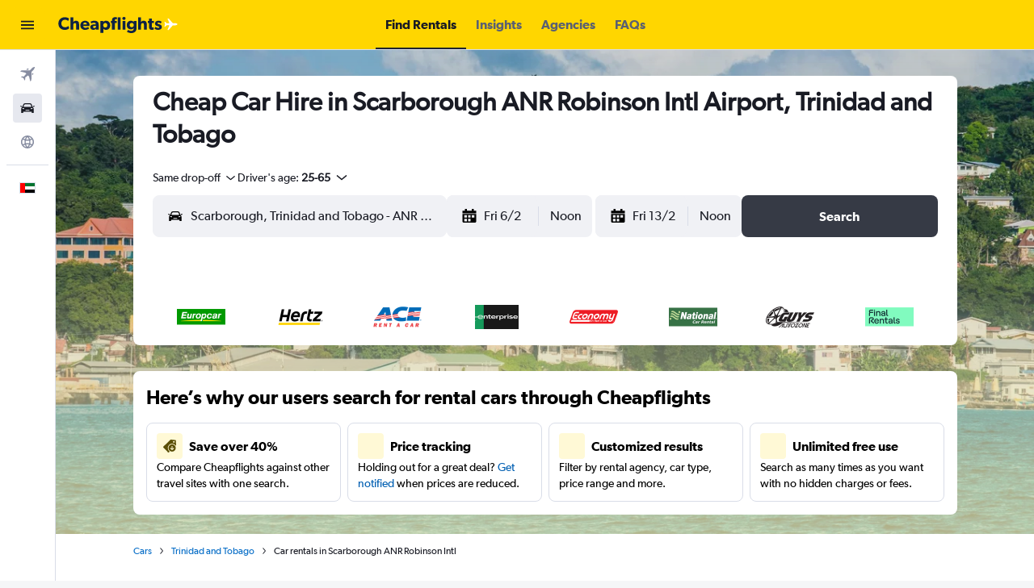

--- FILE ---
content_type: application/javascript;charset=UTF-8
request_url: https://content.r9cdn.net/res/combined.js?v=38e6ea6b53844bc44d2825220ebf0cb30c8e2753-cheapflightsyellow&cluster=4
body_size: 13702
content:
define("default/ui/foundation/header/dotf/SiteWideMessage",["exports","__instances","property!3rpbf4","property!3m6768","react","ui/authentication/hooks/formToken","ui/business/shared/ft-business-side-wide-messages","ui/business/shared/utils-properties","ui/foundation/header/dotf/messages/BrowserSupportSiteWideMessage","ui/foundation/header/dotf/messages/CookieDisclosureSiteWideMessage","ui/foundation/header/dotf/messages/CookiesDisabledSiteWideMessage","ui/foundation/header/dotf/messages/CurrencySiteWideMessage","ui/foundation/header/dotf/messages/LostInternetSiteWideMessage","ui/foundation/header/dotf/messages/PrivacySiteWideMessage","ui/foundation/header/dotf/messages/RedirectSiteWideMessage","ui/framework/createLazyComponent","ui/integration/components/ErrorBoundary","ui/integration/metaCookieClient","ui/logger","ui/state/business/hooks/usePersonalModeBannerShown","ui/tracking/hooks/useTracker","ui/utils/components/events","ui/utils/memo"],function(e,s,E,v,w,_,q,x,z,A,I,W,j,P,T,a,G,O,U,L,N,K,i){"use strict";Object.defineProperty(e,"__esModule",{value:!0}),e.default=void 0,s=babelHelpers.interopRequireDefault(s),w=babelHelpers.interopRequireWildcard(w),_=babelHelpers.interopRequireDefault(_),z=babelHelpers.interopRequireDefault(z),A=babelHelpers.interopRequireDefault(A),I=babelHelpers.interopRequireDefault(I),W=babelHelpers.interopRequireDefault(W),j=babelHelpers.interopRequireDefault(j),P=babelHelpers.interopRequireDefault(P),T=babelHelpers.interopRequireDefault(T),a=babelHelpers.interopRequireDefault(a),G=babelHelpers.interopRequireDefault(G),U=babelHelpers.interopRequireDefault(U),L=babelHelpers.interopRequireDefault(L),N=babelHelpers.interopRequireDefault(N),K=babelHelpers.interopRequireDefault(K);var Y=(0,a.default)(function(){return dynamicImport("ui/business/shared/ft-biz-plus-banners/BusinessBizPlusUpgradeBanner",s.default)},null,function(e){return e.BusinessBizPlusUpgradeBanner}),F=(0,a.default)(function(){return dynamicImport("ui/business/shared/cvent/ft-exit-banner",s.default)},null,function(e){return e.BusinessCventExitBanner});function V(e,s){var a=1<arguments.length&&void 0!==s&&s,i=(0,N.default)().trackImpression;(0,w.useEffect)(function(){void 0!==e&&a&&i("".concat(e,"/rendered"))},[i,a,e])}a=(0,i.memo)(function(e){var s=e.siteWideMessageState,a=e.onResize,i=e.locale,t=e.onMessageCountChange,e=(0,v.getBoolean)(),r=(0,_.default)(),n=(0,N.default)().trackClick,o=(0,L.default)(),o=babelHelpers.slicedToArray(o,1)[0],l=(0,w.useState)(null==s?void 0:s.showMainRedirectBlock),u=(l=babelHelpers.slicedToArray(l,2))[0],d=l[1],l=(V("redirectedBanner",null==s?void 0:s.showMainRedirectBlock),(0,w.useState)(null==s?void 0:s.showCurrencyMessage)),c=(l=babelHelpers.slicedToArray(l,2))[0],f=l[1],l=(V("currencyBanner",null==s?void 0:s.showCurrencyMessage),(0,w.useState)(null==s?void 0:s.upgradeBrowserEnabled)),b=(l=babelHelpers.slicedToArray(l,2))[0],p=l[1],l=(V("upgradeBrowserBanner",null==s?void 0:s.upgradeBrowserEnabled),(0,w.useState)(o)),g=(l=babelHelpers.slicedToArray(l,2))[0],h=l[1];V("personalModeBanner",o);var o=(l=(0,q.useBusinessSiteWideMessage)()).typeToShow,l=l.onDismiss,M=void 0!==o,H=(V(o,M),!(null==s||!s.showNoInternetMessage)),C=(0,w.useState)(!(null==s||!s.showCookiesDisabledMessage)),m=(C=babelHelpers.slicedToArray(C,2))[0],B=C[1],C=(0,w.useState)(!(null==s||!s.showPrivacyPolicyMessage)),R=(C=babelHelpers.slicedToArray(C,2))[0],S=C[1],C=(0,w.useState)(!(null==s||!s.showCookieDisclosureMessage)),k=(C=babelHelpers.slicedToArray(C,2))[0],D=C[1],y=(0,w.useCallback)(function(){K.default.publish("page.layout.header.siteWideMessage.dismiss")},[]);return(0,w.useEffect)(function(){t&&t([k,R,m,H,b,u,c,g,M].filter(Boolean).length)},[k,R,m,H,b,u,c,g,M,t]),w.default.createElement(w.default.Fragment,null,babelHelpers.jsx(G.default,{},void 0,(0,E.getBoolean)(!1)&&babelHelpers.jsx(F,{}),babelHelpers.jsx(q.BusinessCompanyImpersonationBanner,{}),(0,x.isUpgradeBizPlusBannerEnabled)()&&babelHelpers.jsx(Y,{onResize:a})),u&&babelHelpers.jsx(T.default,{handleHideRedirectedBlock:function(){n("redirectedBanner".concat("/dismissed")),d(!1),y(),r().then(function(e){(0,O.setMetaCookie)("HIDE_REDIRECT_MESSAGE",!0,e)}).catch(function(e){return U.default.error(e,"getMetaCookie")})},siteWideMessageState:s,trackClick:n,onResize:a}),b&&babelHelpers.jsx(z.default,{handleHideUpgradeBrowserMessage:function(){n("upgradeBrowserBanner".concat("/dismissed")),p(!1),y(),r().then(function(e){(0,O.setMetaCookie)("HIDE_BROWSER_UPGRADE_MESSAGE",!0,e)}).catch(function(e){return U.default.error(e,"setMetaCookie")})},onResize:a}),c&&!e&&babelHelpers.jsx(W.default,{handleHideCurrencyMessage:function(){n("currencyBanner".concat("/dismissed")),f(!1),y();var s=String(i.countryCode).toLowerCase();r().then(function(e){(0,O.setMetaCookie)("HIDE_CURRENCY_MESSAGE",s,e)}).catch(function(e){return U.default.error(e,"setMetaCookie")}),(0,O.setMetaCookie)("hideCurrencyMessage".concat(s),!0)},locale:i,onResize:a}),g&&!e&&babelHelpers.jsx(q.SharedPersonalModeBanner,{onDismiss:function(){n("personalModeBanner".concat("/dismissed")),h(!1),y()},onResize:a}),M&&!e&&babelHelpers.jsx(q.SharedBusinessSiteWideMessage,{type:o,onDismiss:l,onResize:a}),H&&e&&babelHelpers.jsx(j.default,{onResize:a}),m&&e&&babelHelpers.jsx(I.default,{onResize:a,handleHideCookiesDisabledMessage:function(){n("cookiesDisabled".concat("/dismissed")),B(!1),y()}}),R&&e&&babelHelpers.jsx(P.default,{onResize:a,handleHidePrivacyMessage:function(){n("privacy".concat("/dismissed")),S(!1),y(),r().then(function(e){(0,O.setMetaCookie)("GLOBAL_PRIVACY_SEEN",!0,e)}).catch(function(e){return U.default.error(e,"setMetaCookie")})}}),k&&e&&babelHelpers.jsx(A.default,{onResize:a,handleHideCookieDisclosureMessage:function(){n("cookieDisclosure".concat("/dismissed")),D(!1),y(),r().then(function(e){(0,O.setMetaCookie)("HIDE_COOKIES_MESSAGE",!0,e),(0,O.setMetaCookie)("HIDE_COOKIES_MESSAGE_NP",!0,e)}).catch(function(e){return U.default.error(e,"setMetaCookie")})}}))});e.default=a});
define("default/ui/business/shared/ft-business-side-wide-messages/index",["exports","ui/business/shared/ft-business-side-wide-messages/BusinessCompanyImpersonationBanner","ui/business/shared/ft-business-side-wide-messages/SharedBusinessSiteWideMessage","ui/business/shared/ft-business-side-wide-messages/SharedPersonalModeBanner","ui/business/shared/ft-business-side-wide-messages/useBusinessSiteWideMessage"],function(s,n,i,u,t){"use strict";Object.defineProperty(s,"__esModule",{value:!0}),Object.keys(n).forEach(function(e){"default"===e||"__esModule"===e||e in s&&s[e]===n[e]||Object.defineProperty(s,e,{enumerable:!0,get:function(){return n[e]}})}),Object.keys(i).forEach(function(e){"default"===e||"__esModule"===e||e in s&&s[e]===i[e]||Object.defineProperty(s,e,{enumerable:!0,get:function(){return i[e]}})}),Object.keys(u).forEach(function(e){"default"===e||"__esModule"===e||e in s&&s[e]===u[e]||Object.defineProperty(s,e,{enumerable:!0,get:function(){return u[e]}})}),Object.keys(t).forEach(function(e){"default"===e||"__esModule"===e||e in s&&s[e]===t[e]||Object.defineProperty(s,e,{enumerable:!0,get:function(){return t[e]}})})});
define("default/ui/foundation/header/dotf/messages/BrowserSupportSiteWideMessage",["exports","property!nwt806","string!ui/foundation/header/dotf//BROWSER_SUPPORT_ALTERNATIVE","string!ui/foundation/header/dotf//BROWSER_SUPPORT_CHROME_LABEL","string!ui/foundation/header/dotf//BROWSER_SUPPORT_EXPLANATION","string!ui/foundation/header/dotf//BROWSER_SUPPORT_FIREFOX_LABEL","string!ui/foundation/header/dotf//BROWSER_SUPPORT_MESSAGE","string!ui/foundation/header/dotf//BROWSER_SUPPORT_MESSAGE_LINK_TEXT","string!ui/foundation/header/dotf//BROWSER_SUPPORT_RECOMMENDATION","string!ui/foundation/header/dotf//BROWSER_SUPPORT_SAFARI_LABEL","string!ui/foundation/header/dotf//BROWSER_SUPPORT_TITLE","string!ui/foundation/header/dotf//CLOSE_BROWSER_SUPPORT_DIALOG","string!ui/foundation/header/dotf//HEADER_UPGRADE_BROWSER_MESSAGE","string!ui/foundation/header/dotf//MESSAGE_CLOSE_BUTTON_ARIA","react","@r9-react-ui/site-wide-message","@r9/kameleon-icons/fill/externals/chrome.svg","@r9/kameleon-icons/fill/externals/firefox.svg","@r9/kameleon-icons/fill/externals/safari.svg","ui/hooks/useMessageContainerRef","ui/utils/components/test","less!ClLW//ui/foundation/header/dotf/messages/BrowserSupportSiteWideMessage.less"],function(e,s,a,i,n,u,d,l,f,p,R,S,E,O,g,_,b,B,T,w,A,r){"use strict";function P(){var e=window.navigator.userAgent.toLowerCase();return-1<e.indexOf("opera")||-1<e.indexOf("opr/")?_.BrowserType.OPERA:-1<e.indexOf("chrome")?_.BrowserType.CHROME:-1<e.indexOf("firefox")?_.BrowserType.FF:-1<e.indexOf("msie")||-1<e.indexOf("trident/")?_.BrowserType.IE:-1<e.indexOf("safari")?_.BrowserType.SAFARI:_.BrowserType.UNKNOWN}Object.defineProperty(e,"__esModule",{value:!0}),e.default=function(e){var r=e.handleHideUpgradeBrowserMessage,e=e.onResize,t={browserSupportMessage:d.value,browserSupportMessageLinkText:l.value,browserSupportTitle:R.value,closeBrowserSupportDialog:S.value,browserSupportExplanation:n.value,browserSupportRecommendation:f.value,browserSupportAlternative:a.value,closeButtonAriaLabel:O.value},o=[{Icon:b.default,name:i.value},{Icon:B.default,name:u.value},{Icon:T.default,name:p.value}],e=(0,w.default)(e);return g.default.createElement("div",{ref:e},(0,s.getBoolean)()?babelHelpers.jsx(_.SiteWideMessage,{showCloseButton:!1,presentation:_.SiteWideMessagePresentation.LIGHT},void 0,babelHelpers.jsx(_.BrowserSupport,{messages:t,recommendedBrowsers:o,browserType:P(),onDismiss:r})):babelHelpers.jsx(_.SiteWideMessage,{closeButtonAriaLabel:O.value,onDismiss:r,presentation:_.SiteWideMessagePresentation.DARK},void 0,g.default.createElement("div",babelHelpers.extends({className:"ClLW-upgrade-browser-msg"},(0,A.testAttrs)({"data-upgrade-browser-msg":!0})),(0,E.value)())))},e.getBrowserType=P,g=babelHelpers.interopRequireDefault(g),b=babelHelpers.interopRequireDefault(b),B=babelHelpers.interopRequireDefault(B),T=babelHelpers.interopRequireDefault(T),w=babelHelpers.interopRequireDefault(w),babelHelpers.interopRequireDefault(r)});
define("default/ui/foundation/header/dotf/messages/CookieDisclosureSiteWideMessage",["exports","property!jk98cn","string!ui/foundation/header/dotf//COOKIE_DISCLOSURE_LINK_TEXT","string!ui/foundation/header/dotf//COOKIE_DISCLOSURE_MESSAGE","string!ui/foundation/header/dotf//MESSAGE_CLOSE_BUTTON_ARIA","react","@r9-react-ui/site-wide-message","ui/hooks/useMessageContainerRef","less!c9xGs//ui/foundation/header/dotf/messages/CookieDisclosureSiteWideMessage.less"],function(e,i,a,t,o,r,n,l,s){"use strict";Object.defineProperty(e,"__esModule",{value:!0}),e.default=function(e){var s=e.onResize,e=e.handleHideCookieDisclosureMessage,s=(0,l.default)(s);return r.default.createElement("div",{ref:s},babelHelpers.jsx(n.SiteWideMessage,{presentation:n.SiteWideMessagePresentation.LIGHT,onDismiss:e,closeButtonAriaLabel:o.value},void 0,babelHelpers.jsx("div",{className:"c9xGs-message"},void 0,t.value.incorporateComponents(babelHelpers.jsx("a",{href:(0,i.getString)("/privacy#trackingtools"),target:"_blank"},void 0,(0,a.value)()))("span"))))},r=babelHelpers.interopRequireDefault(r),l=babelHelpers.interopRequireDefault(l),babelHelpers.interopRequireDefault(s)});
define("default/ui/foundation/header/dotf/messages/CookiesDisabledSiteWideMessage",["exports","string!ui/foundation/header/dotf//COOKIES_DISABLED_ABOUT_COOKIES_LINK_TEXT","string!ui/foundation/header/dotf//COOKIES_DISABLED_ENABLE_COOKIES_LINK_TEXT","string!ui/foundation/header/dotf//COOKIES_DISABLED_MESSAGE","string!ui/foundation/header/dotf//COOKIES_DISABLED_MESSAGE_HEADER","string!ui/foundation/header/dotf//MESSAGE_CLOSE_BUTTON_ARIA","react","@r9-react-ui/site-wide-message","ui/hooks/useMessageContainerRef","less!Q1bS//ui/foundation/header/dotf/messages/CookiesDisabledSiteWideMessage.less"],function(e,a,i,t,o,r,n,d,l,s){"use strict";Object.defineProperty(e,"__esModule",{value:!0}),e.default=function(e){var s=e.onResize,e=e.handleHideCookiesDisabledMessage,s=(0,l.default)(s);return n.default.createElement("div",{ref:s},babelHelpers.jsx(d.SiteWideMessage,{presentation:d.SiteWideMessagePresentation.LIGHT,onDismiss:e,closeButtonAriaLabel:r.value},void 0,babelHelpers.jsx("span",{className:"Q1bS-message-header"},void 0,(0,o.value)()," "),babelHelpers.jsx("span",{className:"Q1bS-message"},void 0,t.value.incorporateComponents(babelHelpers.jsx("a",{href:"http://lifehacker.com/5461114/fact-and-fiction-the-truth-about-browser-cookies"},void 0,(0,a.value)()),babelHelpers.jsx("a",{href:"http://www.ehow.com/video_4751810_enable-cookies.html"},void 0,(0,i.value)()))("span"))))},n=babelHelpers.interopRequireDefault(n),l=babelHelpers.interopRequireDefault(l),babelHelpers.interopRequireDefault(s)});
define("default/ui/foundation/header/dotf/messages/CurrencySiteWideMessage",["exports","string!ui/foundation/header/dotf//HEADER_CURRENCY_SYMBOL_WARNING","string!ui/foundation/header/dotf//MESSAGE_CLOSE_BUTTON_ARIA","react","@r9-react-ui/site-wide-message","ui/hooks/useMessageContainerRef","ui/utils/components/test","less!l2EM//ui/foundation/header/dotf/messages/CurrencySiteWideMessage.less"],function(e,a,r,i,n,o,u,s){"use strict";Object.defineProperty(e,"__esModule",{value:!0}),e.default=function(e){var s=e.handleHideCurrencyMessage,t=e.locale,e=e.onResize,e=(0,o.default)(e);return i.default.createElement("div",{ref:e},babelHelpers.jsx(n.SiteWideMessage,{closeButtonAriaLabel:r.value,onDismiss:s,presentation:n.SiteWideMessagePresentation.DARK},void 0,i.default.createElement("div",babelHelpers.extends({className:"l2EM-currency-msg"},(0,u.testAttrs)({"data-currency-msg":!0})),a.value.incorporateComponents(babelHelpers.jsx("span",{},void 0,t.currency.code))("span"))))},i=babelHelpers.interopRequireDefault(i),o=babelHelpers.interopRequireDefault(o),babelHelpers.interopRequireDefault(s)});
define("default/ui/foundation/header/dotf/messages/LostInternetSiteWideMessage",["exports","string!ui/foundation/header/dotf//NO_INTERNET_BANNER_MESSAGE","react","@r9-react-ui/site-wide-message","ui/hooks/useMessageContainerRef","less!c4FQY//ui/foundation/header/dotf/messages/LostInternetSiteWideMessage.less"],function(e,s,t,a,i,r){"use strict";Object.defineProperty(e,"__esModule",{value:!0}),e.default=function(e){e=e.onResize,e=(0,i.default)(e);return t.default.createElement("div",{ref:e},babelHelpers.jsx(a.SiteWideMessage,{showCloseButton:!1},void 0,babelHelpers.jsx("div",{className:"c4FQY-message"},void 0,(0,s.value)())))},t=babelHelpers.interopRequireDefault(t),i=babelHelpers.interopRequireDefault(i),babelHelpers.interopRequireDefault(r)});
define("default/ui/foundation/header/dotf/messages/PrivacySiteWideMessage",["exports","property!jk98cn","property!bvwsgj","property!ehfr6f","string!ui/foundation/header/dotf//MESSAGE_CLOSE_BUTTON_ARIA","string!ui/foundation/header/dotf//POLICY_MESSAGE","string!ui/foundation/header/dotf//POLICY_MESSAGE_COOKIE_LINK_TEXT","string!ui/foundation/header/dotf//POLICY_MESSAGE_PRIVACY_LINK_TEXT","react","@r9-react-ui/site-wide-message","ui/hooks/useMessageContainerRef","less!MR-V//ui/foundation/header/dotf/messages/PrivacySiteWideMessage.less"],function(e,t,i,s,r,n,o,d,l,u,f,a){"use strict";Object.defineProperty(e,"__esModule",{value:!0}),e.default=function(e){var a=e.onResize,e=e.handleHidePrivacyMessage,a=(0,f.default)(a);return l.default.createElement("div",{ref:a},babelHelpers.jsx(u.SiteWideMessage,{presentation:u.SiteWideMessagePresentation.LIGHT,onDismiss:e,closeButtonAriaLabel:r.value},void 0,babelHelpers.jsx("div",{className:"MR-V-message"},void 0,n.value.incorporateComponents(babelHelpers.jsx("span",{},void 0,(0,s.getString)()),babelHelpers.jsx("a",{href:(0,i.getString)("/privacy"),target:"_blank"},void 0,(0,d.value)()),babelHelpers.jsx("a",{href:(0,t.getString)("/privacy#trackingtools"),target:"_blank"},void 0,(0,o.value)()))("span"))))},l=babelHelpers.interopRequireDefault(l),f=babelHelpers.interopRequireDefault(f),babelHelpers.interopRequireDefault(a)});
define("default/ui/foundation/header/dotf/messages/RedirectSiteWideMessage",["exports","property!3m6768","property!sp2id0","string!ui/foundation/header/dotf//MESSAGE_CLOSE_BUTTON_ARIA","react","@r9-react-ui/site-wide-message","ui/foundation/header/dotf/messages/AltLanguageAvailableMessage","ui/foundation/header/dotf/messages/DefaultRedirectedMessage","ui/foundation/header/dotf/messages/LocaleForBrandRemovedMessage","ui/foundation/header/dotf/messages/SwitchToDualDotComMessage","ui/foundation/header/dotf/messages/SwitchToEnglishMessage","ui/hooks/useMessageContainerRef","ui/utils/components/test"],function(e,u,g,f,b,c,p,M,h,m,S,v,D){"use strict";Object.defineProperty(e,"__esModule",{value:!0}),e.default=function(e){var t=e.handleHideRedirectedBlock,a=e.siteWideMessageState,s=e.trackClick,e=e.onResize,i=(0,u.getBoolean)(),l=i&&!(0,g.getBoolean)(!1)?c.SiteWideMessagePresentation.LIGHT:c.SiteWideMessagePresentation.DARK,o=null==a?void 0:a.redirected,d=!(null!=a&&a.redirected)&&(null==a?void 0:a.showSwitchToEnglish),e=(0,v.default)(e),r=o&&i&&(null==a?void 0:a.altLanguageAvailableAndEnabled),n=o&&i&&!(null!=a&&a.altLanguageAvailableAndEnabled)&&(null==a?void 0:a.showSwitchToDualDotCom),o=o&&i&&!(null!=a&&a.altLanguageAvailableAndEnabled)&&!(null!=a&&a.showSwitchToDualDotCom)||o&&!i,i=(null==a?void 0:a.localeForBrandRemoved)&&!i;return b.default.createElement("div",{ref:e},babelHelpers.jsx(c.SiteWideMessage,{closeButtonAriaLabel:f.value,onDismiss:t,presentation:l},void 0,b.default.createElement("div",(0,D.testAttrs)({"data-redirect-msg":!0}),r&&babelHelpers.jsx(p.default,{siteWideMessageState:a,trackClick:s,siteWideMessagePresentation:l}),n&&babelHelpers.jsx(m.default,{siteWideMessageState:a,trackClick:s,siteWideMessagePresentation:l}),o&&babelHelpers.jsx(M.default,{siteWideMessageState:a,trackClick:s,siteWideMessagePresentation:l}),d&&babelHelpers.jsx(S.default,{siteWideMessageState:a,trackClick:s,siteWideMessagePresentation:l}),i&&babelHelpers.jsx(h.default,{siteWideMessageState:a,siteWideMessagePresentation:l}))))},b=babelHelpers.interopRequireDefault(b),p=babelHelpers.interopRequireDefault(p),M=babelHelpers.interopRequireDefault(M),h=babelHelpers.interopRequireDefault(h),m=babelHelpers.interopRequireDefault(m),S=babelHelpers.interopRequireDefault(S),v=babelHelpers.interopRequireDefault(v)});
define("default/ui/state/business/hooks/usePersonalModeBannerShown",["exports","property!6gcquf","property!6i0530","react","react-redux","ui/state/business/hooks/useAccountSwitcherItems","ui/state/business/hooks/useBusinessMode","ui/state/hooks/useUserInfoState","ui/utils/storage"],function(e,a,l,d,c,f,b,S,p){"use strict";Object.defineProperty(e,"__esModule",{value:!0}),e.BANNER_DISMISSED_STORAGE_ID=void 0,e.default=function(){var e=(0,b.default)(),t=(0,c.useSelector)(function(e){return!(null==(e=null==(e=e.authState)?void 0:e.businessState)||!e.businessProfile)}),s=null==(n=(0,S.default)())?void 0:n.accountEmail,u=(0,f.useAccountSwitcherItems)(),n=(0,d.useMemo)(function(){return null==u?void 0:u.find(function(e){return e.userEmail===s&&e.businessMode})},[u,s]),o=(0,d.useState)(!0===p.default.get(D)),o=babelHelpers.slicedToArray(o,2),r=o[0],i=o[1];return[!r&&!e&&t&&!!n&&(0,a.getBoolean)(!1)&&(0,l.getBoolean)(!1),function(e){p.default.set(D,!e),i(!e)}]},b=babelHelpers.interopRequireDefault(b),S=babelHelpers.interopRequireDefault(S),p=babelHelpers.interopRequireDefault(p);var D=e.BANNER_DISMISSED_STORAGE_ID="personal-mode-banner-dismissed"});
define("default/ui/business/shared/ft-business-side-wide-messages/BusinessCompanyImpersonationBanner",["exports","react","@r9-react-ui/button","@r9/kameleon-icons/fill/utilities/user-multi.svg","ui/authentication/hooks/formToken","ui/business/libs/dashboard/company-details/data","ui/business/shared/ft-business-site-wide-utils","ui/logger","ui/state/hooks/useAuthBusiness","ui/state/hooks/useK4BDisplayName","string!ui/business/shared/ft-business-side-wide-messages//IMPERSONATION_BANNER_EXIT_BUTTON","string!ui/business/shared/ft-business-side-wide-messages//IMPERSONATION_BANNER_TITLE","less!pBkm//ui/business/shared/ft-business-side-wide-messages/BusinessCompanyImpersonationBanner.less"],function(e,n,i,a,u,t,r,o,l,d,p,b,s){"use strict";function m(){var e=(0,u.default)(),s=n.default.useCallback(function(){return e().then(function(e){return t.businessCompanyApi.endImpersonationSupport(e)}).then(function(){return window.location.reload()}).catch(o.default.error)},[e]);return babelHelpers.jsx(i.Button,{size:i.ButtonSize.XSMALL,onClick:function(){return s()}},void 0,(0,p.value)())}Object.defineProperty(e,"__esModule",{value:!0}),e.BusinessCompanyImpersonationBanner=function(){var e,s=function(){var e=(0,d.default)(),s=null!=(s=(0,l.useAuthBusiness)())?s:{},n=s.role,i=s.seniority,s=s.usingCompanyImpersonation,s=void 0!==s&&s,a=(0,r.useUsingAgentPortalImpersonation)();return{showBanner:s&&!a,data:{companyName:e,roleName:null!=(s=null==n?void 0:n.roleName)?s:"",groupName:null!=(a=null==i?void 0:i.name)?a:""}}}(),n=s.showBanner,s=s.data;return n&&s?(n=s.companyName,e=s.roleName,s=s.groupName,babelHelpers.jsx("div",{className:"pBkm"},void 0,babelHelpers.jsx(a.default,{"aria-hidden":!0,width:24,height:24}),babelHelpers.jsx("span",{},void 0,(0,b.value)(n,e,s)),babelHelpers.jsx(m,{}))):null},n=babelHelpers.interopRequireDefault(n),a=babelHelpers.interopRequireDefault(a),u=babelHelpers.interopRequireDefault(u),o=babelHelpers.interopRequireDefault(o),d=babelHelpers.interopRequireDefault(d),babelHelpers.interopRequireDefault(s)});
define("default/ui/business/shared/ft-business-side-wide-messages/SharedBusinessSiteWideMessage",["exports","string!ui/alerts//CLOSE_BUTTON_LABEL","react","@r9-react-ui/site-wide-message","ui/hooks/useMessageContainerRef","ui/tracking/hooks/useTracker","ui/utils/components/test","less!cxNt//ui/business/shared/ft-business-side-wide-messages/SharedBusinessSiteWideMessage.less"],function(e,r,u,l,n,d,o,s){"use strict";Object.defineProperty(e,"__esModule",{value:!0}),e.SharedBusinessSiteWideMessage=function(e){var s,i=e.type,t=e.onDismiss,e=e.onResize,a=(0,d.default)().trackClick,e=(0,n.default)(e);return i?(s=b[i],u.default.createElement("div",{ref:e},babelHelpers.jsx(l.SiteWideMessage,{closeButtonAriaLabel:r.value,presentation:l.SiteWideMessagePresentation.DARK,onDismiss:function(){a("".concat(i,"/dismissed")),t()}},void 0,u.default.createElement("div",(0,o.testAttrs)("business-site-wide-msg"),babelHelpers.jsx("div",{className:"cxNt-title"},void 0,s.title),babelHelpers.jsx("div",{},void 0,s.action))))):null},u=babelHelpers.interopRequireDefault(u),n=babelHelpers.interopRequireDefault(n),d=babelHelpers.interopRequireDefault(d),s=babelHelpers.interopRequireDefault(s);var b={}});
define("default/ui/business/shared/ft-business-side-wide-messages/SharedPersonalModeBanner",["exports","property!bkp2jt","string!ui/alerts//CLOSE_BUTTON_LABEL","react","@r9-react-ui/site-wide-message","ui/authentication/services/useGetAuthService","ui/hooks/useMessageContainerRef","ui/logger","ui/state/business/hooks/useAccountSwitcherItems","ui/state/business/hooks/usePersonalModeBannerShown","ui/state/hooks/useActiveNavigationItem","ui/state/hooks/useUserInfoState","string!ui/business/shared/ft-business-side-wide-messages//PERSONAL_BANNER_CTA","string!ui/business/shared/ft-business-side-wide-messages//PERSONAL_BANNER_DESCRIPTION","string!ui/business/shared/ft-business-side-wide-messages//PERSONAL_BANNER_TITLE"],function(e,b,p,h,g,v,m,A,B,R,w,E,S,N,M){"use strict";Object.defineProperty(e,"__esModule",{value:!0}),e.SharedPersonalModeBanner=function(e){var s=e.onDismiss,e=e.onResize,n={personalBannerTitle:M.value,personalBannerDescription:N.value,personalBannerCta:S.value,closeButtonAriaLabel:p.value},i=(0,v.default)(),t=(0,w.useActiveNavigationItem)(),a=null==(o=(0,E.default)())?void 0:o.accountEmail,r=(0,B.useAccountSwitcherItems)(),u=(0,h.useMemo)(function(){return null==r?void 0:r.find(function(e){return e.userEmail===a&&e.businessMode})},[r,a]),o=(0,R.default)(),o=babelHelpers.slicedToArray(o,2),l=o[0],d=o[1],o=(0,h.useState)(2),o=babelHelpers.slicedToArray(o,2),c=o[0],f=o[1],o=(0,m.default)(e),e=0===c,c=2===c;return(0,h.useEffect)(function(){f(l?1:2)},[l]),c?null:h.default.createElement("div",{ref:o},babelHelpers.jsx(g.PersonalModeBanner,{messages:n,handleDismiss:function(){d(!1),f(2),null!=s&&s()},handleSwitch:function(){var e,s;u&&(f(0),s=window.location.pathname,(0,b.getBoolean)(!1)&&(s=null!=(e=null==t?void 0:t.url)?e:"/"),i().then(function(e){return e.switchMultiAccount(null==u?void 0:u.tokenId,!0).then(function(e){return window.location.replace("".concat(e.businessRedirectUrl,"&redir=").concat(s))})}).catch(function(e){f(1),A.default.error(e,"PersonalModeBanner.toggleBusinessMode")}))},loading:e}))},h=babelHelpers.interopRequireWildcard(h),v=babelHelpers.interopRequireDefault(v),m=babelHelpers.interopRequireDefault(m),A=babelHelpers.interopRequireDefault(A),R=babelHelpers.interopRequireDefault(R),E=babelHelpers.interopRequireDefault(E)});
define("default/ui/business/shared/ft-business-side-wide-messages/useBusinessSiteWideMessage",["exports","react","context"],function(e,s,a){"use strict";Object.defineProperty(e,"__esModule",{value:!0}),e.useBusinessSiteWideMessage=function(){var i,n=(0,a.isClient)()?window.location.pathname:void 0,e=(0,s.useState)(!1),t=babelHelpers.slicedToArray(e,2)[1],o={},r={typeToShow:void 0,onDismiss:function(){}};for(i in o)if(function(){if(o.hasOwnProperty(i)){var e=o[i],s=Boolean(e.ignorePaths&&e.ignorePaths.find(function(e){return e===n}));if(e.enabled&&!s)return r={typeToShow:i,onDismiss:function(){t(!0),e.onDismiss()}},1}}())break;return r}});
define("default/@r9-react-ui/site-wide-message/index",["exports","@r9-react-ui/site-wide-message/SiteWideMessage","@r9-react-ui/site-wide-message/PersonalModeBanner","@r9-react-ui/site-wide-message/BrowserSupport","@r9-react-ui/site-wide-message/BrowserIcon"],function(t,r,n,i,u){"use strict";Object.defineProperty(t,"__esModule",{value:!0}),Object.keys(r).forEach(function(e){"default"===e||"__esModule"===e||e in t&&t[e]===r[e]||Object.defineProperty(t,e,{enumerable:!0,get:function(){return r[e]}})}),Object.keys(n).forEach(function(e){"default"===e||"__esModule"===e||e in t&&t[e]===n[e]||Object.defineProperty(t,e,{enumerable:!0,get:function(){return n[e]}})}),Object.keys(i).forEach(function(e){"default"===e||"__esModule"===e||e in t&&t[e]===i[e]||Object.defineProperty(t,e,{enumerable:!0,get:function(){return i[e]}})}),Object.keys(u).forEach(function(e){"default"===e||"__esModule"===e||e in t&&t[e]===u[e]||Object.defineProperty(t,e,{enumerable:!0,get:function(){return u[e]}})})});
define("default/@r9/kameleon-icons/fill/externals/chrome.svg",["exports","ui/framework/SvgInlineKameleonIcons"],function(e,l){Object.defineProperty(e,"__esModule",{value:!0});e.default=function(e){return React.createElement(l.default,Object.assign({key:"default/@r9/kameleon-icons/fill/externals/chrome.svg"},e||{},{svg:'<svg xmlns="http://www.w3.org/2000/svg" viewBox="0 0 200 200" fill="currentColor"><path d="M66.45 100.03c0-18.53 15.02-33.56 33.56-33.56s33.56 15.02 33.56 33.56s-15.02 33.56-33.56 33.56s-33.56-15.02-33.56-33.56zM140 30.74a80.087 80.087 0 00-39.99-10.72h0c-14.02 0-27.85 3.71-40 10.72a80.086 80.086 0 00-27.87 26.95l21.1 36.54c.76-6.18 2.74-12.24 5.94-17.79a47.152 47.152 0 0117.26-17.26a47.227 47.227 0 0121.91-6.26l.07-.05h1.6h64.62a80.27 80.27 0 00-24.62-22.13zm29.29 109.28a80.011 80.011 0 0010.71-40c0-13.11-3.25-26.06-9.4-37.61h-42.16c5.01 3.79 9.24 8.57 12.4 14.03c8.17 14.15 8.37 31.63.64 45.96v.08l-.64 1.12l-32.31 55.96a80.113 80.113 0 0031.48-10.26a80.14 80.14 0 0029.28-29.28zM59.17 123.6h0s0 0 0 0L26.86 67.64A80.132 80.132 0 0020 100.03c0 14.02 3.71 27.86 10.72 40A80.065 80.065 0 0060 169.31a80.103 80.103 0 0037.27 10.66l21.08-36.51c-13.49 5.69-29.09 4.83-41.93-2.59c-6.76-3.9-12.43-9.45-16.52-16.08l-.07-.04l-.64-1.11s-.02-.03-.03-.04h0s0 0 0 0z"/></svg>'}))}});
define("default/@r9/kameleon-icons/fill/externals/firefox.svg",["exports","ui/framework/SvgInlineKameleonIcons"],function(c,e){Object.defineProperty(c,"__esModule",{value:!0});c.default=function(c){return React.createElement(e.default,Object.assign({key:"default/@r9/kameleon-icons/fill/externals/firefox.svg"},c||{},{svg:'<svg xmlns="http://www.w3.org/2000/svg" viewBox="0 0 200 200" fill="currentColor"><path d="M174.24 72.72c-3.48-8.4-10.53-17.46-16.07-20.32c4.51 8.86 7.11 17.74 8.11 24.37c0 0 0 .05.02.13c-9.06-22.63-24.42-31.76-36.96-51.62c-.64-1-1.27-2-1.89-3.08c-.35-.6-.63-1.15-.88-1.67c-.52-1-.92-2.07-1.2-3.16c0-.05-.02-.1-.05-.14s-.08-.07-.13-.07a.379.379 0 00-.15 0c-.01 0-.03.01-.04.02c-.02 0-.04.02-.06.03l.03-.04c-18.95 11.12-26.1 31.14-27.4 42.57l-.33.02c-8.47.59-16.47 3.68-23.14 8.95l-.39.31c-.15-.1-.29-.21-.44-.31c-1.83-6.4-1.9-13.18-.22-19.62c-8.23 3.76-14.63 9.69-19.28 14.94h-.04C50.55 60 50.78 46.7 50.96 43.92c-.04-.17-2.37 1.21-2.67 1.42c-2.8 2-5.42 4.25-7.83 6.72a69.94 69.94 0 00-7.48 8.99a67.847 67.847 0 00-10.75 24.33c-.04.17-.07.35-.11.53c-.15.71-.69 4.24-.79 5.01v.18c-.71 3.66-1.15 7.36-1.32 11.08v.41c0 44.34 35.87 80.28 80.11 80.28c39.62 0 72.52-28.83 78.96-66.7c.13-1.03.24-2.06.36-3.1c1.59-13.77-.18-28.24-5.2-40.34zm-76.72-8.98l.5-.04c.76-.05 1.47-.1 2.18-.1c11.1 0 21.6 4.91 28.84 13.19c-4.02-1.39-8.73-2.13-13.4-1.32l-5.97 1.04l5.42 2.72c14.86 7.45 18.26 23.75 15.12 35.74c-3.04 11.61-13.3 23.69-33 22.76c-3.36-.13-6.67-.77-9.79-1.88c-.76-.29-1.52-.61-2.21-.9l-.29-.13c-.33-.15-.66-.31-.99-.48c-9.99-5.17-16.76-14.45-17.76-24.28c.7-1.95 5.24-12.03 24.45-12.03c3.56 0 11.44-7.84 11.63-10.76v-.11v-.11c-.06-1.39-.7-1.71-4.82-3.73c-4.4-2.16-11.76-5.78-15.19-9.18l-.83-.82c-1.25-1.23-2.18-2.15-2.94-2.88a37.874 37.874 0 0119.04-6.69z"/></svg>'}))}});
define("default/@r9/kameleon-icons/fill/externals/safari.svg",["exports","ui/framework/SvgInlineKameleonIcons"],function(c,l){Object.defineProperty(c,"__esModule",{value:!0});c.default=function(c){return React.createElement(l.default,Object.assign({key:"default/@r9/kameleon-icons/fill/externals/safari.svg"},c||{},{svg:'<svg xmlns="http://www.w3.org/2000/svg" viewBox="0 0 200 200" fill="currentColor"><path d="M100 18c-45.21 0-82 36.79-82 82s36.79 82 82 82s82-36.79 82-82s-36.79-82-82-82zm0 160c-43.01 0-78-34.99-78-78s34.99-78 78-78s78 34.99 78 78s-34.99 78-78 78zm0-152c-40.87 0-74 33.13-74 74s33.13 74 74 74s74-33.13 74-74s-33.13-74-74-74zm52.31 51.56l12.06-5c.44-.19 1 .06 1.19.5c.19.5 0 1-.5 1.19l-12.06 5c-.44.19-1 0-1.19-.5c-.19-.5 0-1 .5-1.19zm-31.19-30.44l5-12.06c.19-.44.75-.69 1.19-.44c.5.19.69.75.5 1.19l-5 12.06c-.19.44-.75.69-1.19.44h0a.895.895 0 01-.5-1.19zM99.18 30.06c0-.5.44-.88.94-.88s.94.38.94.88v13.06c-.06.5-.44.87-.94.87s-.94-.37-.94-.87V30.06zm-7.56 61.18h0s0 0 0 0h0zm0 0h0s0 0 0 0h0s0 0 0 0h0s0 0 0 0zM72.75 34.61c.5-.19 1 0 1.19.44L79 47.11c.19.44-.06 1-.5 1.19h0c-.5.19-1 0-1.19-.44L72.25 35.8c-.19-.44.06-1 .5-1.19zm-43.56 65.2c0-.5.37-.94.87-.94h13.06c.5 0 .88.44.88.94h0c0 .5-.37.94-.87.94H30.07c-.5 0-.87-.44-.87-.94zm18.5 22.62l-12.06 5c-.44.19-1-.06-1.19-.5c-.19-.5 0-1 .5-1.19l12.06-5c.44-.19 1 0 1.19.5s0 1-.5 1.19zm.63-44h0c-.19.5-.75.69-1.19.5l-12.06-5c-.44-.19-.69-.75-.5-1.19c.19-.5.75-.69 1.19-.5l12.06 5c.5.19.69.75.5 1.19zm1.56-28.5c.38-.37.94-.37 1.25 0l9.25 9.19c.37.31.37.94.06 1.25h0c-.37.37-.94.37-1.25 0l-9.31-9.19a.893.893 0 010-1.25zm40.59 42.98l17.01 16.89l-57.35 40.76l40.34-57.65zm-11.58 59.96l-5 12.06c-.19.44-.75.69-1.19.44c-.44-.25-.69-.75-.5-1.19l5-12.06c.19-.44.75-.69 1.19-.44h0c.5.19.69.75.5 1.19zm21.94 17.06c0 .5-.44.88-.94.88s-.94-.38-.94-.88v-13.06c.06-.5.44-.88.94-.88s.94.38.94.88v13.06zm8.22-61.22l.18-.18l-.15.21l-.03-.03zm18.22 56.66c-.44.19-1 0-1.19-.44l-5.06-12.06c-.19-.44.06-1 .5-1.19c.5-.19 1 0 1.19.44l5.06 12.06c.19.44-.06 1-.5 1.19zm22.81-15.31c-.37.38-.94.38-1.25 0l-9.25-9.19c-.31-.31-.31-.94 0-1.25c.38-.37.94-.37 1.25 0l9.25 9.19c.38.38.31.94 0 1.25zm-39.76-43.09L93.3 90.07l57.28-40.64h0s0 0 0 0l-40.26 57.54zm55.14 20.27c-.19.5-.75.69-1.19.5l-12.06-5a.895.895 0 01-.5-1.19h0c.19-.5.75-.69 1.19-.5l12.06 5c.44.19.69.75.5 1.19zm4.5-26.12H156.9c-.5 0-.87-.44-.87-.94s.37-.94.87-.94h13.06c.5 0 .88.44.88.94s-.38.94-.88.94z"/></svg>'}))}});
define("default/ui/hooks/useMessageContainerRef",["exports","react","ui/hooks/useElementHeightChange"],function(e,u,n){"use strict";Object.defineProperty(e,"__esModule",{value:!0}),e.default=function(e){var t=(0,u.useRef)(null);return(0,n.default)(t,e),t},n=babelHelpers.interopRequireDefault(n)});
define("default/ui/foundation/header/dotf/messages/AltLanguageAvailableMessage",["exports","string!ui/foundation/header/dotf//REDIRECTED_ALT_LANGUAGE_AVAILABLE_MESSAGE","string!ui/foundation/header/dotf//REDIRECTED_ALT_LANGUAGE_AVAILABLE_MESSAGE_ENGLISH_OPTION","string!ui/foundation/header/dotf//REDIRECTED_ALT_LANGUAGE_AVAILABLE_MESSAGE_OTHER_OPTION","react","less!yNyv//ui/foundation/header/dotf/messages/AltLanguageAvailableMessage.less"],function(e,l,t,n,a,r){"use strict";Object.defineProperty(e,"__esModule",{value:!0}),e.default=function(e){var a=e.siteWideMessageState,i=e.trackClick,e=e.siteWideMessagePresentation;return babelHelpers.jsx("div",{className:(0,r.default)("site-msg","pres-".concat(e))},void 0,l.value.incorporateComponents(babelHelpers.jsx("span",{},void 0,null==a?void 0:a.displayCountryUrl),babelHelpers.jsx("a",{href:null==a?void 0:a.otherLocaleRedirectUrl,className:(0,r.default)("redirect-link"),onClick:function(){return i("redirectedBanner".concat("/clicked"))}},void 0,(0,t.value)()),babelHelpers.jsx("a",{href:null==a?void 0:a.englishRedirectUrl,className:(0,r.default)("redirect-link"),onClick:function(){return i("redirectedBanner".concat("/clicked"))}},void 0,(0,n.value)(null==a?void 0:a.mainDisplayUrlName)))("span"))},a=babelHelpers.interopRequireDefault(a),r=babelHelpers.interopRequireDefault(r)});
define("default/ui/foundation/header/dotf/messages/DefaultRedirectedMessage",["exports","string!ui/foundation/header/dotf//HEADER_REDIRECT_MESSAGE","string!ui/foundation/header/dotf//HEADER_REDIRECT_TO_MESSAGE","react","less!O1pb//ui/foundation/header/dotf/messages/DefaultRedirectedMessage.less"],function(e,s,i,a,r){"use strict";Object.defineProperty(e,"__esModule",{value:!0}),e.default=function(e){var a=e.siteWideMessageState,t=e.trackClick,e=e.siteWideMessagePresentation;return babelHelpers.jsx("div",{className:(0,r.default)("site-msg","pres-".concat(e))},void 0,s.value.incorporateComponents(babelHelpers.jsx("span",{},void 0,null==a?void 0:a.displayCountryUrl),babelHelpers.jsx("a",{href:null==a?void 0:a.englishRedirectUrl,className:(0,r.default)("redirect-link"),onClick:function(){return t("redirectedBanner".concat("/clicked"))}},void 0,(0,i.value)(null==a?void 0:a.mainDisplayUrlName)))("span"))},a=babelHelpers.interopRequireDefault(a),r=babelHelpers.interopRequireDefault(r)});
define("default/ui/foundation/header/dotf/messages/LocaleForBrandRemovedMessage",["exports","string!ui/foundation/header/dotf//HEADER_REDIRECT_AFTER_LOCALE_SHUTDOWN_MESSAGE","react","less!Jk7v//ui/foundation/header/dotf/messages/LocaleForBrandRemovedMessage.less"],function(e,s,a,t){"use strict";Object.defineProperty(e,"__esModule",{value:!0}),e.default=function(e){var a=e.siteWideMessageState,e=e.siteWideMessagePresentation;return babelHelpers.jsx("div",{className:(0,t.default)("site-msg","pres-".concat(e))},void 0,(0,s.value)(a.originHomepage,a.redirectHomepage))},a=babelHelpers.interopRequireDefault(a),t=babelHelpers.interopRequireDefault(t)});
define("default/ui/foundation/header/dotf/messages/SwitchToDualDotComMessage",["exports","string!ui/foundation/header/dotf//REDIRECTED_SWITCH_TO_DUAL_DOT_COM_MESSAGE","string!ui/foundation/header/dotf//REDIRECTED_SWITCH_TO_DUAL_DOT_COM_MESSAGE_ENGLISH_OPTION","string!ui/foundation/header/dotf//REDIRECTED_SWITCH_TO_DUAL_DOT_COM_MESSAGE_SPANISH_OPTION","react","less!o-a0//ui/foundation/header/dotf/messages/SwitchToDualDotComMessage.less"],function(e,t,s,n,a,r){"use strict";Object.defineProperty(e,"__esModule",{value:!0}),e.default=function(e){var a=e.siteWideMessageState,i=e.trackClick,e=e.siteWideMessagePresentation;return babelHelpers.jsx("div",{className:(0,r.default)("site-msg","pres-".concat(e))},void 0,t.value.incorporateComponents(babelHelpers.jsx("span",{},void 0,null==a?void 0:a.displayCountryUrl),babelHelpers.jsx("a",{href:null==a?void 0:a.spanishRedirectUrl,className:(0,r.default)("redirect-link"),onClick:function(){return i("redirectedBanner".concat("/clicked"))}},void 0,(0,n.value)(null==a?void 0:a.mainDisplayUrlName)),babelHelpers.jsx("a",{href:null==a?void 0:a.englishRedirectUrl,className:(0,r.default)("redirect-link"),onClick:function(){return i("redirectedBanner".concat("/clicked"))}},void 0,(0,s.value)()))("span"))},a=babelHelpers.interopRequireDefault(a),r=babelHelpers.interopRequireDefault(r)});
define("default/ui/foundation/header/dotf/messages/SwitchToEnglishMessage",["exports","string!ui/foundation/header/dotf//INFO_DUAL_LANGUAGE","string!ui/foundation/header/dotf//INFO_DUAL_LANGUAGE_TARGET","react","less!U3q2//ui/foundation/header/dotf/messages/SwitchToEnglishMessage.less"],function(e,a,i,s,r){"use strict";Object.defineProperty(e,"__esModule",{value:!0}),e.default=function(e){var s=e.siteWideMessageState,t=e.trackClick,e=e.siteWideMessagePresentation;return babelHelpers.jsx("div",{className:(0,r.default)("site-msg","pres-".concat(e))},void 0,a.value.incorporateComponents(babelHelpers.jsx("span",{},void 0,null==s?void 0:s.displayCountryUrl),babelHelpers.jsx("a",{href:null==s?void 0:s.otherLocaleRedirectUrl,className:(0,r.default)("redirect-link"),onClick:function(){return t("redirectedBanner".concat("/clicked"))}},void 0,(0,i.value)()))("span"))},s=babelHelpers.interopRequireDefault(s),r=babelHelpers.interopRequireDefault(r)});
define("default/ui/business/shared/ft-business-site-wide-utils/index",["exports","ui/business/shared/ft-business-site-wide-utils/BusinessSiteWideUtils","ui/business/shared/ft-business-site-wide-utils/hooks/useUsingAgentPortalImpersonation"],function(s,e,i){"use strict";Object.defineProperty(s,"__esModule",{value:!0});var t={};s.default=void 0,Object.keys(i).forEach(function(e){"default"===e||"__esModule"===e||Object.prototype.hasOwnProperty.call(t,e)||e in s&&s[e]===i[e]||Object.defineProperty(s,e,{enumerable:!0,get:function(){return i[e]}})}),s.default=e.BusinessSiteWideUtils});
define("default/ui/state/hooks/useK4BDisplayName",["exports","ui/state/hooks/useShallowSelector"],function(e,l){"use strict";Object.defineProperty(e,"__esModule",{value:!0}),e.default=function(){var e,t=(0,l.default)(function(e){return null==(e=e.global)?void 0:e.brandDisplayName});return null!=(e=(0,l.default)(function(e){return null==(e=null==(e=null==e?void 0:e.authState)?void 0:e.businessState)?void 0:e.k4bDisplayName}))?e:t},l=babelHelpers.interopRequireDefault(l)});
define("default/@r9-react-ui/site-wide-message/SiteWideMessage",["exports","react","@r9-react-ui/button","@r9-react-utils/test-attrs","@r9/kameleon-icons/fill/navigation/close.svg"],function(e,d,c,u,v){"use strict";Object.defineProperty(e,"__esModule",{value:!0}),e.SiteWideMessage=function(e){var t=e.presentation,t=void 0===t?f.DARK:t,i=e.children,s=e.onDismiss,o=e.closeButtonAriaLabel,a=e.dataTestId,n=e.fixed,n=void 0!==n&&n,r=e.position,r=void 0===r?p.TOP:r,e=e.showCloseButton,e=void 0===e||e,l=(0,u.useTestAttrs)();return d.default.createElement("div",babelHelpers.extends({className:b("&","pres-".concat(t),"mod-position-".concat(r),{"mod-fixed":n})},l(a)),babelHelpers.jsx("div",{className:b("content-col")},void 0,i),e&&babelHelpers.jsx("div",{className:b("close-col")},void 0,babelHelpers.jsx(c.IconButton,{variant:c.ButtonVariant.NONE,"aria-label":null==o?void 0:o(),onClick:function(){return null==s?void 0:s()},size:t===f.DARK?c.IconButtonSize.XXXSMALL:c.IconButtonSize.XXSMALL},void 0,babelHelpers.jsx(v.default,{}))))},e.SiteWideMessagePresentation=e.SiteWideMessagePosition=void 0,d=babelHelpers.interopRequireDefault(d),v=babelHelpers.interopRequireDefault(v);var b=_scoper("HiPN");var p=e.SiteWideMessagePosition=function(e){return e.TOP="top",e.BOTTOM="bottom",e}({}),f=e.SiteWideMessagePresentation=function(e){return e.DARK="dark",e.LIGHT="light",e}({})});
define("default/@r9-react-ui/site-wide-message/PersonalModeBanner",["exports","react","@r9-react-ui/button","@r9-react-ui/div-button","@r9-react-ui/loading-dots","@r9-react-utils/test-attrs","@r9/kameleon-icons/fill/navigation/close.svg","@r9/kameleon-icons/fill/utilities/info.svg"],function(e,r,i,n,o,c,d,u){"use strict";Object.defineProperty(e,"__esModule",{value:!0}),e.PersonalModeBanner=function(e){var a=e.loading,s=e.messages,l=e.handleSwitch,e=e.handleDismiss,t=(0,c.useTestAttrs)();return r.default.createElement("div",babelHelpers.extends({className:"G40v"},t("data-personal-mode-msg")),babelHelpers.jsx("div",{className:"G40v-col-content"},void 0,babelHelpers.jsx(u.default,{className:"G40v-info"}),s.personalBannerTitle()," ",s.personalBannerDescription(),a?babelHelpers.jsx("div",{className:"G40v-loader"},void 0,babelHelpers.jsx(o.LoadingDots,{})):babelHelpers.jsx(n.DivButton,{onClick:l,className:"G40v-cta"},void 0,s.personalBannerCta())),babelHelpers.jsx("div",{className:"G40v-close"},void 0,babelHelpers.jsx(i.IconButton,{variant:i.ButtonVariant.NONE,"aria-label":s.closeButtonAriaLabel(),onClick:e,size:i.IconButtonSize.XXXSMALL},void 0,babelHelpers.jsx(d.default,{}))))},r=babelHelpers.interopRequireDefault(r),d=babelHelpers.interopRequireDefault(d),u=babelHelpers.interopRequireDefault(u)});
define("default/@r9-react-ui/site-wide-message/BrowserSupport",["exports","react","@r9-react-ui/button","@r9-react-ui/dialog","@r9/kameleon-icons/fill/navigation/close.svg","@r9-react-ui/site-wide-message/BrowserIcon"],function(e,n,p,b,d,u){"use strict";Object.defineProperty(e,"__esModule",{value:!0}),e.BrowserSupport=function(e){var r=e.browserType,r=void 0===r?u.BrowserType.UNKNOWN:r,s=e.messages,o=e.onDismiss,e=e.recommendedBrowsers,a=(0,n.useState)(!1),a=babelHelpers.slicedToArray(a,2),i=a[0],l=a[1];function t(){l(!0)}return n.default.createElement(n.default.Fragment,null,babelHelpers.jsx("div",{className:"y1un-browser-support-container"},void 0,babelHelpers.jsx(u.BrowserIcon,{browserType:r}),s.browserSupportMessage.incorporateComponents(babelHelpers.jsx("span",{role:"button",tabIndex:0,className:"y1un-browser-support-highlight",onClick:t,onKeyDown:t},void 0,s.browserSupportMessageLinkText()))("span"),babelHelpers.jsx("div",{className:"y1un-close-button"},void 0,babelHelpers.jsx(p.IconButton,{variant:p.ButtonVariant.NONE,"aria-label":s.closeButtonAriaLabel(),onClick:function(){return null==o?void 0:o()},size:p.IconButtonSize.XXSMALL},void 0,babelHelpers.jsx(d.default,{})))),babelHelpers.jsx(b.Dialog,{bodyLock:!0,visible:i,onClose:function(){l(!1)},responsive:!1,position:b.DialogPosition.CENTER,maxWidth:c},void 0,babelHelpers.jsx(b.Dialog.Header,{padding:b.DialogHeaderPadding.LARGE,variant:b.DialogHeaderVariant.ROW,closeVariant:b.DialogHeaderCloseVariant.TEXT,closeText:s.closeBrowserSupportDialog(),bordered:!0,closeOrientation:b.DialogHeaderCloseOrientation.RIGHT},void 0,babelHelpers.jsx("div",{className:"y1un-browser-support-title"},void 0,s.browserSupportTitle())),babelHelpers.jsx(b.Dialog.Body,{},void 0,babelHelpers.jsx("div",{className:"y1un-browser-support-body"},void 0,babelHelpers.jsx("div",{className:"y1un-browser-support-description"},void 0,s.browserSupportExplanation()),babelHelpers.jsx("div",{className:"y1un-browser-support-description"},void 0,s.browserSupportRecommendation()),babelHelpers.jsx("div",{className:"y1un-recommended-browsers"},void 0,e.map(function(e){var r=e.Icon,e=e.name;return babelHelpers.jsx("div",{className:"y1un-recommended-browser"},e(),babelHelpers.jsx(r,{width:36,height:36}),babelHelpers.jsx("div",{},void 0,e()))})),babelHelpers.jsx("div",{className:"y1un-browser-support-description"},void 0,s.browserSupportAlternative())))))},n=babelHelpers.interopRequireWildcard(n),d=babelHelpers.interopRequireDefault(d);var c=350});
define("default/@r9-react-ui/site-wide-message/BrowserIcon",["exports","react","@r9/kameleon-icons/fill/externals/chrome.svg","@r9/kameleon-icons/fill/externals/firefox.svg","@r9/kameleon-icons/fill/externals/internet-explorer.svg","@r9/kameleon-icons/fill/externals/opera.svg","@r9/kameleon-icons/fill/externals/safari.svg","@r9/kameleon-icons/fill/products/discover.svg"],function(e,r,a,l,s,i,t,o){"use strict";Object.defineProperty(e,"__esModule",{value:!0}),e.BrowserIcon=function(e){var r;switch(e.browserType){case n.CHROME:r=a.default;break;case n.FF:r=l.default;break;case n.IE:r=s.default;break;case n.SAFARI:r=t.default;break;case n.OPERA:r=i.default;break;default:r=o.default}return babelHelpers.jsx(r,{className:"Ma_h-icon"})},e.BrowserType=void 0,r=babelHelpers.interopRequireDefault(r),a=babelHelpers.interopRequireDefault(a),l=babelHelpers.interopRequireDefault(l),s=babelHelpers.interopRequireDefault(s),i=babelHelpers.interopRequireDefault(i),t=babelHelpers.interopRequireDefault(t),o=babelHelpers.interopRequireDefault(o);var n=e.BrowserType=function(e){return e.CHROME="chrome",e.FF="ff",e.IE="ie",e.SAFARI="safari",e.OPERA="opera",e.UNKNOWN="unknown",e}({})});
define("default/ui/hooks/useElementHeightChange",["exports","react","throttle-debounce"],function(e,n,r){"use strict";Object.defineProperty(e,"__esModule",{value:!0}),e.default=function(i,u){(0,n.useEffect)(function(){var e,n,t;return u?(u(null==(e=i.current)?void 0:e.clientHeight),n=null==(e=i.current)?void 0:e.clientHeight,t=(0,r.debounce)(100,function(){var e=null==(e=i.current)?void 0:e.clientHeight;n!==e&&u(n=e)}),window.addEventListener("resize",t),function(){return window.removeEventListener("resize",t)}):function(){}},[i,u])}});
define("default/ui/business/shared/ft-business-site-wide-utils/BusinessSiteWideUtils",["exports","react","ui/business/shared/ft-business-site-wide-utils/BusinessDebugTier","ui/business/shared/ft-business-site-wide-utils/BusinessMandatoryTraveler","ui/business/shared/ft-business-site-wide-utils/BusinessSessionSync","ui/business/shared/ft-business-site-wide-utils/BusinessSupportChat"],function(e,s,n,i,u,t){"use strict";Object.defineProperty(e,"__esModule",{value:!0}),e.BusinessSiteWideUtils=void 0,s=babelHelpers.interopRequireDefault(s);var a=[{name:"business-mandatory-traveler",component:i.BusinessMandatoryTraveler,enabled:i.businessMandatoryTravelerEnabled},{name:"business-support-chat",component:t.BusinessSupportChat,enabled:t.businessSupportChatEnabled},{name:"business-session-sync",component:u.BusinessSessionSync,enabled:u.businessSessionSyncEnabled},{name:"business-debug-tier",component:n.BusinessDebugTier,enabled:n.businessDebugTierEnabled}];e.BusinessSiteWideUtils=s.default.memo(function(){return s.default.createElement(s.default.Fragment,null,a.filter(function(e){return(0,e.enabled)()}).map(function(e){var s=e.component,e=e.name;return babelHelpers.jsx(s,{},e)}))})});
define("default/ui/business/shared/ft-business-site-wide-utils/hooks/useUsingAgentPortalImpersonation",["exports","property!ai3lxu","ui/state/hooks/useAuthBusiness"],function(e,s,t){"use strict";Object.defineProperty(e,"__esModule",{value:!0}),e.useUsingAgentPortalImpersonation=function(){var e=((0,t.useAuthBusiness)()||{}).usingAgentPortalImpersonation,e=void 0!==e&&e;return(0,s.getBoolean)(!1)&&e}});
define("default/@r9/kameleon-icons/fill/externals/internet-explorer.svg",["exports","ui/framework/SvgInlineKameleonIcons"],function(c,l){Object.defineProperty(c,"__esModule",{value:!0});c.default=function(c){return React.createElement(l.default,Object.assign({key:"default/@r9/kameleon-icons/fill/externals/internet-explorer.svg"},c||{},{svg:'<svg xmlns="http://www.w3.org/2000/svg" viewBox="0 0 200 200" fill="currentColor"><path d="M181.46 103.73v.34c0 3.21-.23 6.37-.68 9.47l.04-.35H76.19v.5c0 8.67 3.85 16.44 9.92 21.7l.03.03a33.733 33.733 0 0022.95 8.96h.49h-.03h.17c6.12 0 11.87-1.57 16.88-4.32l-.18.09c5.2-2.79 9.41-6.83 12.33-11.73l.08-.15h38.45c-3.52 9.93-8.8 18.45-15.53 25.58l.03-.03c-13.41 14.29-32.4 23.19-53.48 23.19c-11.79 0-22.94-2.79-32.81-7.74l.42.19c-10.31 5.96-22.54 9.78-35.59 10.54h-.22c-14.36.01-21.55-7.96-21.55-23.89c.26-9.01 1.73-17.57 4.27-25.67l-.18.67c3.03-8.05 6.36-14.91 10.24-21.4l-.33.6C44.2 88.98 58.61 70.78 75.58 55.37l.17-.15C64.6 60.01 51.66 70.74 36.94 87.4c3.76-16.7 12.97-30.82 25.61-40.75l.15-.12c12.15-9.93 27.83-15.95 44.93-15.95h.7h-.03c1.82 0 3.18.03 4.09.09c11.43-5.99 24.85-9.83 39.09-10.65h.26l.45-.01c3.58 0 7.06.43 10.39 1.25l-.3-.06c3.26.81 6.13 2.07 8.7 3.75l-.11-.07c2.61 1.72 4.67 4.07 6.01 6.83l.05.1c1.38 2.91 2.19 6.31 2.19 9.91v.58v-.03c-.54 9.56-3 18.43-6.99 26.39l.17-.39c5.77 10.12 9.17 22.24 9.17 35.15v.35v-.02h0zm-6.36-58.2c.01-.23.02-.49.02-.75c0-4.42-1.85-8.41-4.81-11.25h0c-3.1-2.78-7.21-4.47-11.72-4.47c-.26 0-.51 0-.77.01h.03c-8.51.43-16.41 2.74-23.39 6.51l.29-.15c7.76 3.06 14.45 7.09 20.34 12.04l-.11-.09a74.042 74.042 0 0115.32 17.47l.18.31c2.52-5.76 4.17-12.45 4.61-19.46v-.17h.01zM30.19 157.99c-.02.31-.03.66-.03 1.02c0 4.29 1.69 8.17 4.45 11.03h0c2.97 2.64 6.91 4.25 11.23 4.25c.35 0 .7-.01 1.05-.03h-.05c9.01-.51 17.28-3.25 24.4-7.67l-.22.13c-7.55-4.51-13.97-10.05-19.29-16.51l-.1-.13c-5.27-6.32-9.51-13.71-12.35-21.77l-.15-.5c-4.85 8.73-8.05 18.99-8.91 29.92v.26h-.01zM76 93.18h66.18c-.18-8.64-4.11-16.32-10.23-21.51l-.04-.03c-6.05-5.36-14.07-8.63-22.84-8.63s-16.79 3.27-22.87 8.67l.03-.03C80.1 76.88 76.18 84.57 76 93.16v.03z"/></svg>'}))}});
define("default/@r9/kameleon-icons/fill/externals/opera.svg",["exports","ui/framework/SvgInlineKameleonIcons"],function(e,c){Object.defineProperty(e,"__esModule",{value:!0});e.default=function(e){return React.createElement(c.default,Object.assign({key:"default/@r9/kameleon-icons/fill/externals/opera.svg"},e||{},{svg:'<svg xmlns="http://www.w3.org/2000/svg" viewBox="0 0 200 200" fill="currentColor"><path d="M73.67 54.93c-8.85 10.44-14.58 25.89-14.97 43.2v3.75c.42 17.32 6.12 32.76 14.97 43.2c11.48 14.9 28.52 24.34 47.6 24.34c11.7 0 22.66-3.56 32.03-9.79c-14.11 12.69-32.81 20.36-53.31 20.36c-1.28 0-2.55-.02-3.8-.1c-42.46-1.98-76.2-36.98-76.2-79.9S55.81 20 100 20h.31c20.36.08 38.94 7.76 52.99 20.36c-9.38-6.2-20.34-9.8-32.05-9.8c-19.06 0-36.12 9.46-47.6 24.34l.02.02zM180 100.01c0 23.7-10.31 44.97-26.7 59.64c-20.49 10-39.64 3-45.96-1.38c20.16-4.43 35.38-28.78 35.38-58.26s-15.24-53.83-35.38-58.26c6.32-4.38 25.47-11.35 45.96-1.38c16.38 14.64 26.7 35.94 26.7 59.64z"/></svg>'}))}});
define("default/ui/business/shared/ft-business-site-wide-utils/BusinessDebugTier/index",["exports","ui/business/shared/ft-business-site-wide-utils/BusinessDebugTier/BusinessDebugTier","ui/business/shared/ft-business-site-wide-utils/BusinessDebugTier/properties"],function(s,i,u){"use strict";Object.defineProperty(s,"__esModule",{value:!0}),Object.keys(i).forEach(function(e){"default"===e||"__esModule"===e||e in s&&s[e]===i[e]||Object.defineProperty(s,e,{enumerable:!0,get:function(){return i[e]}})}),Object.keys(u).forEach(function(e){"default"===e||"__esModule"===e||e in s&&s[e]===u[e]||Object.defineProperty(s,e,{enumerable:!0,get:function(){return u[e]}})})});
define("default/ui/business/shared/ft-business-site-wide-utils/BusinessMandatoryTraveler",["exports","__instances","property!zc9cne","ui/framework/createLazyComponent"],function(e,r,n,s){"use strict";Object.defineProperty(e,"__esModule",{value:!0}),e.businessMandatoryTravelerEnabled=e.BusinessMandatoryTraveler=void 0,r=babelHelpers.interopRequireDefault(r),s=babelHelpers.interopRequireDefault(s);e.BusinessMandatoryTraveler=(0,s.default)(function(){return dynamicImport("ui/business/libs/shared/traveler/ft-business-mandatory-traveler",r.default).then(function(e){return{default:e.BusinessMandatoryTraveler}})},null),e.businessMandatoryTravelerEnabled=function(){return(0,n.getBoolean)(!1)}});
define("default/ui/business/shared/ft-business-site-wide-utils/BusinessSessionSync/index",["exports","ui/business/shared/ft-business-site-wide-utils/BusinessSessionSync/BusinessSessionSync","ui/business/shared/ft-business-site-wide-utils/BusinessSessionSync/business-session-sync.properties"],function(s,i,n){"use strict";Object.defineProperty(s,"__esModule",{value:!0}),Object.keys(i).forEach(function(e){"default"===e||"__esModule"===e||e in s&&s[e]===i[e]||Object.defineProperty(s,e,{enumerable:!0,get:function(){return i[e]}})}),Object.keys(n).forEach(function(e){"default"===e||"__esModule"===e||e in s&&s[e]===n[e]||Object.defineProperty(s,e,{enumerable:!0,get:function(){return n[e]}})})});
define("default/ui/business/shared/ft-business-site-wide-utils/BusinessSupportChat",["exports","__instances","property!e20ha6","ui/framework/createLazyComponent"],function(e,s,t,u){"use strict";Object.defineProperty(e,"__esModule",{value:!0}),e.businessSupportChatEnabled=e.BusinessSupportChat=void 0,s=babelHelpers.interopRequireDefault(s),u=babelHelpers.interopRequireDefault(u);e.BusinessSupportChat=(0,u.default)(function(){return dynamicImport("ui/business/libs/shared/ft-business-support-chat",s.default)},null,function(e){return e.BusinessSupportChat}),e.businessSupportChatEnabled=function(){return!!(0,t.getString)()}});
define("default/ui/business/shared/ft-business-site-wide-utils/BusinessDebugTier/BusinessDebugTier",["exports","react","ui/business/shared/ft-business-site-wide-utils/BusinessDebugTier/properties","less!NS8j//ui/business/shared/ft-business-site-wide-utils/BusinessDebugTier/BusinessDebugTier.less"],function(e,s,u,i){"use strict";Object.defineProperty(e,"__esModule",{value:!0}),e.BusinessDebugTier=function(){var e=(0,u.getBusinessDebugTier)();return(0,s.useEffect)(function(){return document.body.classList.add("NS8j-m-debug-business-tier",(0,i.default)("m-debug-business-tier__".concat(e))),function(){document.body.classList.remove((0,i.default)("m-debug-business-tier"),(0,i.default)("m-debug-business-tier__".concat(e)))}},[e]),null},i=babelHelpers.interopRequireDefault(i)});
define("default/ui/business/shared/ft-business-site-wide-utils/BusinessDebugTier/properties",["exports","property!i8np6s","property!ovi1c7"],function(e,s,i){"use strict";Object.defineProperty(e,"__esModule",{value:!0}),e.getBusinessDebugTier=e.businessDebugTierEnabled=void 0;e.businessDebugTierEnabled=function(){return(0,s.getBoolean)(!1)},e.getBusinessDebugTier=function(){return(0,i.getString)("biz")}});
define("default/ui/business/shared/ft-business-site-wide-utils/BusinessSessionSync/BusinessSessionSync",["exports","property!ai3lxu","react","@r9-react-ui/box","ui/business/libs/shared/data-business-traveler","ui/business/libs/shared/traveler/data-traveler","ui/business/libs/shared/ui-business-dialog","ui/business/libs/shared/utils-data","ui/logger","ui/state/hooks/useAuthBusiness","ui/state/hooks/useBrandDisplayName","ui/wrappers/ui/dialog","string!ui/business/shared/ft-business-site-wide-utils/BusinessSessionSync//INVALID_SESSION_DIALOG_MESSAGE","string!ui/business/shared/ft-business-site-wide-utils/BusinessSessionSync//INVALID_SESSION_DIALOG_RELOAD_BUTTON","string!ui/business/shared/ft-business-site-wide-utils/BusinessSessionSync//INVALID_SESSION_DIALOG_TITLE"],function(e,r,a,o,l,d,c,f,b,v,S,p,g,B,m){"use strict";Object.defineProperty(e,"__esModule",{value:!0}),e.BusinessSessionSync=void 0,a=babelHelpers.interopRequireDefault(a),b=babelHelpers.interopRequireDefault(b);e.BusinessSessionSync=a.default.memo(function(){var i,e,s,n,t,u;return i=a.default.useRef(!1),e=a.default.useState(!1),e=babelHelpers.slicedToArray(e,2),s=e[0],n=e[1],t=function(){var i=(0,d.useCurrentTraveler)().currentTraveler,n=(0,v.useAuthBusiness)(),e=n||{},s=e.usingCompanyImpersonation,t=void 0!==s&&s,s=e.usingAgentPortalImpersonation,u=void 0!==s&&s,o=(0,S.useBrand)();return a.default.useCallback(function(e){if(e.isBookingForGuest!==(null!=(s=null==n?void 0:n.currentlyBookingForOneTimeGuest)&&s))return!1;if(e.affiliate!==o)return!1;if(e.usingCompanyImpersonation!==t)return!1;if(t)return!0;if((0,r.getBoolean)(!1)){if(e.usingAgentPortalImpersonation!==u)return!1;if(u)return!0}var s=void 0!==i?null==i?void 0:i.encodedUid:null==n?void 0:n.encodedUid;return e.uid===s},[null==n?void 0:n.currentlyBookingForOneTimeGuest,null==n?void 0:n.encodedUid,o,t,u,i])}(),u=(0,f.useFetchData)({fetchFn:l.businessTravelerApi.myCurrentIdentity}),a.default.useEffect(function(){function e(){i.current=!0}return window.addEventListener("beforeunload",e),function(){window.removeEventListener("beforeunload",e)}},[]),a.default.useEffect(function(){function e(){"visible"===document.visibilityState&&s()}var s=function(){i.current||u.fetchData().then(function(e){e&&(e=t(e),n(!e))}).catch(function(e){b.default.error("useSessionSync",e)})};return window.addEventListener("focus",s),document.addEventListener("visibilitychange",e),function(){window.removeEventListener("focus",s),document.removeEventListener("visibilitychange",e)}},[t,u]),{isInvalidSession:s}.isInvalidSession?babelHelpers.jsx(c.BusinessDialog,{isOpenOnMount:!0,preventClose:!0,position:p.DialogPosition.CENTER},void 0,function(){return babelHelpers.jsx(c.BusinessDialog.Content,{},void 0,babelHelpers.jsx(c.BusinessDialog.Title,{},void 0,(0,m.value)()),babelHelpers.jsx(o.Box,{tag:"p",margin:{top:"large",bottom:"none"}},void 0,(0,g.value)()),babelHelpers.jsx(c.BusinessDialog.ActionBar,{},void 0,babelHelpers.jsx(c.BusinessDialog.ActionButton,{onClick:y},void 0,(0,B.value)())))}):null});function y(){return new Promise(function(){window.location.assign("/")})}});
define("default/ui/business/shared/ft-business-site-wide-utils/BusinessSessionSync/business-session-sync.properties",["exports","property!yk8ggi"],function(s,e){"use strict";Object.defineProperty(s,"__esModule",{value:!0}),s.businessSessionSyncEnabled=void 0;s.businessSessionSyncEnabled=function(){return(0,e.getBoolean)(!0)}});
define("default/ui/business/libs/shared/ui-business-dialog/index",["exports","ui/business/libs/shared/ui-business-dialog/BusinessDialog"],function(s,i){"use strict";Object.defineProperty(s,"__esModule",{value:!0}),Object.keys(i).forEach(function(e){"default"===e||"__esModule"===e||e in s&&s[e]===i[e]||Object.defineProperty(s,e,{enumerable:!0,get:function(){return i[e]}})})});
define("default/ui/business/libs/shared/ui-business-dialog/BusinessDialog",["exports","react","classnames","@r9-react-hooks/use-is-mounted","@r9-react-ui/box","@r9-react-ui/button","@r9-react-ui/loading-spinner","@r9-react-ui/typography","@r9-react-utils/aria","@r9-react-utils/test-attrs","@r9-react-utils/viewport","ui/hooks/useIsMobile","ui/utils/components/test","ui/wrappers/ui/dialog","ui/wrappers/ui/dialog/useDialogContext","string!ui/business/libs/shared/ui-business-dialog//CANCEL_BUTTON","string!ui/business/libs/shared/ui-business-dialog//CLOSE_BUTTON_ARIA_LABEL","less!SN1c//ui/business/libs/shared/ui-business-dialog/BusinessDialog.less"],function(e,p,c,g,f,b,v,m,h,H,a,s,C,x,n,o,B,E){"use strict";Object.defineProperty(e,"__esModule",{value:!0}),e.BusinessDialog=void 0,e.useBusinessDialog=function(){var e=0<arguments.length&&void 0!==arguments[0]&&arguments[0],t=(0,n.useDialogContext)(),i=p.default.useContext(O);return!t||e?null!=i?i:{}:{contentRef:null!=(e=t.bodyRef)?e:void 0}},p=babelHelpers.interopRequireWildcard(p),c=babelHelpers.interopRequireDefault(c),E=babelHelpers.interopRequireDefault(E);var N=["children","trigger","isOpen","isOpenOnMount","showClose","onCancel","responsiveVariant","maxHeightPercents"],R=["children","onClick","disabled","testId"],u=["children","onClose","focusOnMount","testId"],r=["children","className","noMargin"],w=["tag","id","padding","margin","media","size","weight","className","children"],O=p.default.createContext(void 0),t=p.default.forwardRef(function(e,t){var i=e.children,n=e.trigger,a=e.isOpen,s=e.isOpenOnMount,s=void 0!==s&&s,r=e.showClose,r=void 0!==r&&r,l=e.onCancel,o=e.responsiveVariant,o=void 0===o?x.DialogVariant.FULL_SCREEN:o,u=e.maxHeightPercents,u=void 0===u?90:u,e=babelHelpers.objectWithoutProperties(e,N),d=p.default.useRef(null),s=p.default.useState(s),s=babelHelpers.slicedToArray(s,2),c=s[0],f=s[1],b=(0,g.useIsMounted)(),s=((0,p.useImperativeHandle)(t,function(){return{contentRef:d}}),p.default.useMemo(function(){return{contentRef:d}},[d]));return babelHelpers.jsx(O.Provider,{value:s},void 0,null==n?void 0:n({onClick:function(){return f(!0)}}),p.default.createElement(x.Dialog,babelHelpers.extends({animate:!0,visible:null!=a?a:c,bodyLock:!0,onClose:function(){null!=l&&l(),void 0===a&&f(!1)},responsiveVariant:o,maxHeightPercents:u},e),r&&babelHelpers.jsx(x.Dialog.Header,{closeAriaLabel:(0,B.value)()}),p.default.createElement("div",babelHelpers.extends({ref:d,className:(0,E.default)("content",{"mod-close":r,"mod-bottom-sheet":o===x.DialogVariant.BOTTOM_SHEET})},(0,C.testIdAttr)("business-dialog-content")),"function"==typeof i?i({onClose:function(){b()&&f(!1)}}):i)))});function i(e,t){var i=(0,H.useTestAttrs)(),n=e.children,a=e.onClick,s=e.disabled,r=e.testId,e=babelHelpers.objectWithoutProperties(e,R),l=p.default.useRef(null),o=p.default.useState(!1),o=babelHelpers.slicedToArray(o,2),u=o[0],d=o[1],c=(0,g.useIsMounted)();p.default.useImperativeHandle(t,function(){var e;return null==(e=l.current)?void 0:e.ref.current});return p.default.createElement(b.Button,babelHelpers.extends({ref:l,spacing:b.StandardSpacing.BASE,theme:b.ButtonTheme.ACTION,onClick:function(){d(!0),Promise.resolve(a()).finally(function(){c()&&d(!1)})},disabled:s||u},i(r?{"data-testid":r}:void 0),e),babelHelpers.jsx("span",{className:(0,E.default)("label",{"mod-hide":u})},void 0,n),babelHelpers.jsx("span",{className:(0,E.default)("spinner",{"mod-show":u})},void 0,babelHelpers.jsx(v.LoadingSpinner,{height:20,width:20})))}function l(e,t){var i=e.children,i=void 0===i?(0,o.value)():i,n=e.onClose,a=e.focusOnMount,s=void 0===a||a,a=e.testId,e=babelHelpers.objectWithoutProperties(e,u),r=(0,H.useTestAttrs)(),l=p.default.useRef(null);return p.default.useImperativeHandle(t,function(){var e;return null==(e=l.current)?void 0:e.ref.current}),p.default.useEffect(function(){var e;s&&null!=(e=null==(e=l.current)?void 0:e.ref.current)&&e.focus()},[s]),p.default.createElement(b.Button,babelHelpers.extends({ref:l,spacing:b.StandardSpacing.BASE,variant:b.ButtonVariant.OUTLINE,onClick:n},r(a?{"data-testid":a}:void 0),e),i)}function d(e,t){var i=e.children,n=e.className,a=e.noMargin,e=babelHelpers.objectWithoutProperties(e,r);return p.default.createElement("div",babelHelpers.extends({ref:t,className:(0,c.default)((0,E.default)("inner-content",{"mod-no-margin":a}),n)},(0,C.testIdAttr)("business-dialog-inner-content"),e),i)}t.displayName="BusinessDialog";function T(e,t){var i=e.tag,i=void 0===i?"p":i,n=e.id,a=e.padding,s=e.margin,r=e.media,r=void 0===r?"responsive":r,l=e.size,l=void 0===l?"m":l,o=e.weight,u=e.className,d=e.children,e=babelHelpers.objectWithoutProperties(e,w);return p.default.createElement(f.Box,{ref:t,padding:a,margin:s},p.default.createElement(m.Typography,babelHelpers.extends({id:n,tag:i,media:r,size:l,weight:o,className:(0,c.default)((0,E.default)("description"),u)},(0,h.ariaProps)(e)),d))}function A(e,t){var i=e.children,e=e.className,n=(0,s.useIsMobile)(a.Breakpoint.XS).isMobileSize;return p.default.createElement("div",{ref:t,className:(0,c.default)((0,E.default)("actions",{"mod-wide":!n}),e)},i)}e.BusinessDialog=Object.assign(t,{ActionBar:p.default.forwardRef(A),ActionButton:p.default.forwardRef(i),Content:p.default.forwardRef(d),Title:x.Dialog.Title,Description:p.default.forwardRef(T),CancelButton:p.default.forwardRef(l)})});
define("default/@r9-react-utils/aria",["exports","module","context","@r9-react-utils/object"],(function(e,t,r,o){"use strict";var n={"@r9-react-utils/object":"r9ReactUtilsObject"},i={"@r9-react-utils/object":o};(()=>{var t={d:(e,r)=>{for(var o in r)t.o(r,o)&&!t.o(e,o)&&Object.defineProperty(e,o,{enumerable:!0,get:r[o]})},o:(e,t)=>Object.prototype.hasOwnProperty.call(e,t),r:e=>{"undefined"!=typeof Symbol&&Symbol.toStringTag&&Object.defineProperty(e,Symbol.toStringTag,{value:"Module"}),Object.defineProperty(e,"__esModule",{value:!0})}},o={};t.r(o),t.d(o,{ariaProps:()=>a});const u=function(e){var t=i[e];if(t)return t;var o=n[e];return o?(r.isClient()?window:global)[o]:null}("@r9-react-utils/object");function a(e){return(0,u.filterEntries)(e,(function(e,t){return t.startsWith("aria-")}))}var l=e;for(var c in o)l[c]=o[c];o.__esModule&&Object.defineProperty(l,"__esModule",{value:!0})})(),e.__esModule||Object.defineProperty(e,"__esModule",{get:function(){return!0},set:function(){}})}));

//# sourceMappingURL=https://www.kayak.com/s/horizon/source-maps/combined.js.map?v=38e6ea6b53844bc44d2825220ebf0cb30c8e2753-cheapflightsyellow
